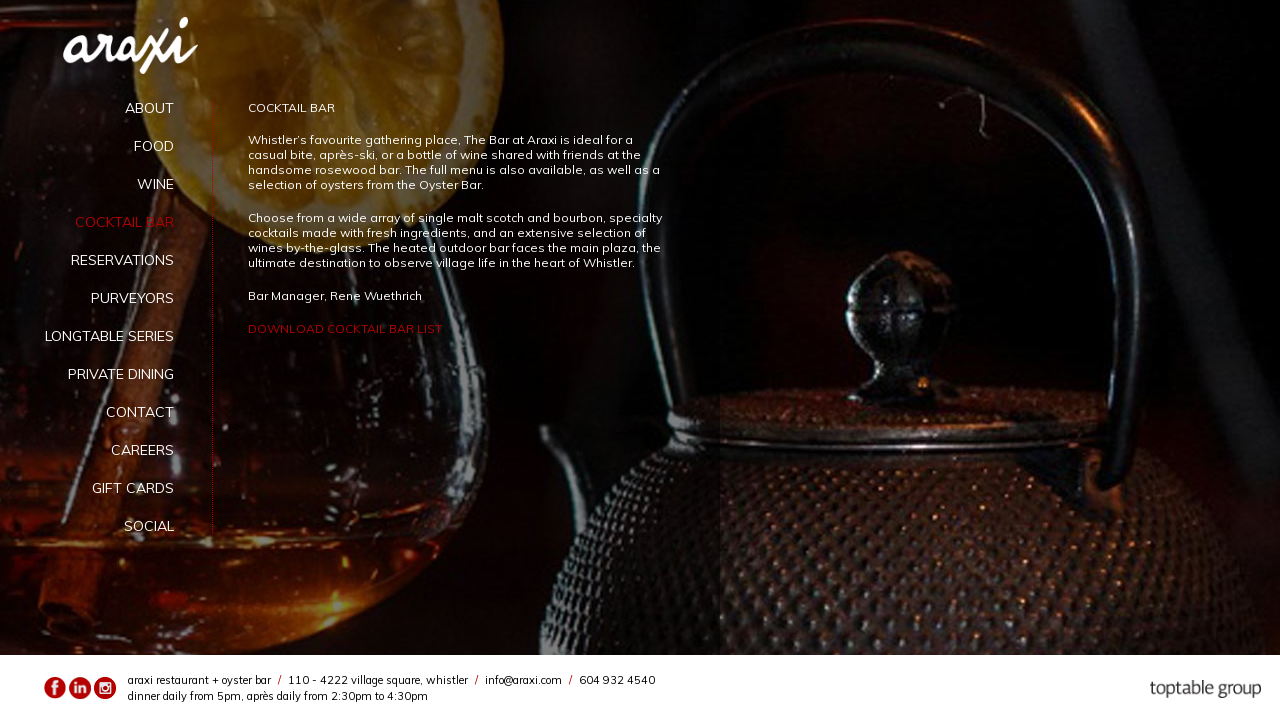

--- FILE ---
content_type: text/html; charset=UTF-8
request_url: https://araxi.com/cocktail-bar/
body_size: 4419
content:
<!DOCTYPE html PUBLIC "-//W3C//DTD XHTML 1.0 	Strict//EN" "http://www.w3.org/TR/xhtml1/DTD/xhtml1-strict.dtd">

<html xmlns="http://www.w3.org/1999/xhtml">

<head>

<link rel="shortcut icon" href="../favicon.ico" type="image/x-icon" />

<meta http-equiv="Content-Type" content="text/html; charset=utf-8">

<title>Cocktail Bar | Araxi Restaurant + Oyster Bar</title>

<meta name="viewport" content="width=device-width, initial-scale=1.0"><!-- enable for viewing to scale on iphone -->

<meta http-equiv="Lang" content="en"/>
<meta name="keywords" content="Best Cocktails Whistler, Classic cocktails whistler, Heated bar, cocktails, cocktail, cocktail bar, bar and lounge whistler, apres-ski"/>
<meta name="description" content="The Cocktail Bar at Araxi is a destination for both locals and visitors, and the best place to enjoy village life in the heart of Whistler."/>
<meta name="author" content="Toptable Group. HTML, PHP, CSS & JS by Daymarker Design Company"/>
<meta property="og:title" content="Araxi Restaurant + Bar"/>
<meta property="og:type" content="website"/>
<meta property="og:description" content="The Cocktail Bar at Araxi is a destination for both locals and visitors, and the best place to enjoy village life in the heart of Whistler."/>
<meta property="og:url" content="http://www.araxi.com"/>
<meta property="og:image" content="http://www.araxi.com/og_logo.png"/>

<!-- external stylesheets for index.html -->
<link href="../style.css" rel="stylesheet" type="text/css" media="screen" />
<link href="../css/fancybox.css" rel="stylesheet" type="text/css" media="screen" />
<link href="../css/supersized.css" rel="stylesheet" type="text/css" media="screen" />
<link href="../css/responsive.css" rel="stylesheet" type="text/css" media="screen" />


  
<link href='https://fonts.googleapis.com/css?family=Muli:300,400,300italic,400italic' rel='stylesheet' type='text/css'>
<script src="https://www.sevenrooms.com/reservations/embed.js"></script>

<!-- Google Analytics -->
<script type="text/javascript">

  var _gaq = _gaq || [];
  _gaq.push(['_setAccount', 'UA-6279918-2']);
  _gaq.push(['_trackPageview']);

  (function() {
    var ga = document.createElement('script'); ga.type = 'text/javascript'; ga.async = true;
    ga.src = ('https:' == document.location.protocol ? 'https://ssl' : 'http://www') + '.google-analytics.com/ga.js';
    var s = document.getElementsByTagName('script')[0]; s.parentNode.insertBefore(ga, s);
  })();

  
</script>
<!-- End of Google Analytics -->
<!-- Google Tag Manager -->
<script>(function(w,d,s,l,i){w[l]=w[l]||[];w[l].push({'gtm.start':
new Date().getTime(),event:'gtm.js'});var f=d.getElementsByTagName(s)[0],
j=d.createElement(s),dl=l!='dataLayer'?'&l='+l:'';j.async=true;j.src=
'https://www.googletagmanager.com/gtm.js?id='+i+dl;f.parentNode.insertBefore(j,f);
})(window,document,'script','dataLayer','GTM-WMJP98V');</script>
<!-- End Google Tag Manager -->

  
  
  
</head>

<body class="cocktail">
<!-- Google Tag Manager (noscript) -->
<noscript><iframe src="https://www.googletagmanager.com/ns.html?id=GTM-WMJP98V"
height="0" width="0" style="display:none;visibility:hidden"></iframe></noscript>
<!-- End Google Tag Manager (noscript) -->

	<ul id="mobile_bgs"><li class="cocktail"><img src="../img/bgs/sp_bg_cocktail.png"/></li></ul>

	<ul id="desktop_bgs"><li><img src="../img/bgs/bg_cocktail.jpg" alt="#"/></li></ul>
	
	<div class="opaque_overlay mobile_only"></div>

	<div id="container">

	<!-- includes #mobile_header into page -->
	<!-- SMARTPHONE DEVICES ONLY -->

<div id="mobile_header">

<div class="opaque overlay mobile_only"></div>

<ul id="mobile_nav_header">
		<li><a class="" href="../">Home</a></li>
<!--<li><a class="< ?php echo ( $current_page == "Food | " ? "active" : "")?>" href="https://araxi.com/pdf/Araxi_4Page_PrixFixeMenu_May 13_V2.pdf">Food</a></li>-->
    
		<li><a class="" href="https://araxi.com/food/" target="_blank" >Food</a></li>

		<li><a class="active" href="../cocktail-bar/">Cocktail Bar</a></li>
		<li><a class="" href="../longtable/">Longtable Series</a></li>
		<li><a class="" href="https://app-elb.pushoperations.com/ats/job-postings/fc699bd5-236e-4d0c-a11b-023f5438ff46?embed=false">Careers</a></li>
		
</ul>
<!-- /#mobile_nav_header -->

<div class="wrapper">

		<div class="brand mobile"><a href="../"><img src="../img/master/mobile_brand_araxi_black.png" alt="Araxi Logo"/></a></div>
							
		<ul id="mobile_nav_btn">	
			<li></li>										
			<li></li>	
			<li></li>
		</ul>
		<!-- /#mobile_nav_btn -->

</div>
<!-- /.wrapper -->
	
<div id="mobile_reservations"><a href="../reservations/">Reservations</a></div><!-- /#reservations -->	

</div>
<!-- /#mobile_header -->

<!-- SMARTPHONE DEVICES ONLY -->
		
	<!-- end of include #mobile_header -->				
							
	<!-- includes #header into page -->
	<div id="header">
					
		<div class="brand"><a href="../"><img src="../img/master/brand_araxi_white.png" alt="Araxi Logo"/></a></div>
						
</div>
<!-- /#header -->
	<!-- end of include #header -->			

	<div id="body">
			
		<!-- includes #main_nav into page -->
		
<ul id="nav">
    <li><a class="" href="../about/">About</a></li>
<!--<li><a class="< ? php echo ( $current_page == "Food | " ? "active" : "")?>" href="< ?php pathSetting( $page_level ); ?>food/">Food</a></li>-->
    <li><a class="" href="https://araxi.com/food/" >Food</a></li>
    <li><a class="" href="../wine/">Wine</a></li>
    <li><a class="active" href="../cocktail-bar/">Cocktail Bar</a></li>
    <li><a class="" href="../reservations/">Reservations</a></li>
    <li><a class="" href="../purveyors/">Purveyors</a></li>
    <li><a class="" href="../longtable/">Longtable Series</a></li>
    <li><a class="" href="../groups/">Private Dining</a></li>
    <li><a class="" href="../contact/">Contact</a></li>
    <li><a href="https://app-elb.pushoperations.com/ats/job-postings/fc699bd5-236e-4d0c-a11b-023f5438ff46"target="_new">Careers</a></li>
    <li><a href="https://toptable.ca/gift-cards/"target="_new">Gift Cards</a></li>
    <li><a class="" href="../social/">Social</a></li>
    <!---<li><a href="http://www.thecellarbyaraxi.com"target="_blank"><img src="https://araxi.com/img/cellar-nav-button.png" width="213px"></a></li>-->
</ul>
<!-- end of #nav -->
		<!-- end of include #main_nav -->	
			
		<div id="content">
		
				<h1>Cocktail Bar</h1>
			
				<p>Whistler’s favourite gathering place, The Bar at Araxi is ideal for a casual bite, après-ski, or a bottle of wine shared with friends at the handsome rosewood bar. The full menu is also available, as well as a selection of oysters from the Oyster Bar.</p>
				<p>Choose from a wide array of single malt scotch and bourbon, specialty cocktails made with fresh ingredients, and an extensive selection of wines by-the-glass. The heated outdoor bar faces the main plaza, the ultimate destination to observe village life in the heart of Whistler.</p>
				<p>Bar Manager, Rene Wuethrich</p>
				<p class="last"><a href="../pdf/Araxi_Bar_Menu_June24-2025.pdf" target="_blank">DOWNLOAD COCKTAIL BAR LIST</a></p>

		
			
		</div>
		<!-- /#content -->
			
	</div>
	<!-- end of #body -->

<div id="sticky_footer_push"></div>

</div>
<!-- end of #container -->





<!-- includes #footer into page -->
<div id="footer"> 

    <ul class="two columns clearfix">
    
        <li class="column left">      
        
            <ul id="social_media">
                <li><a href="https://www.facebook.com/AraxiRestaurant" target="_blank"><img src="../img/master/btn_facebook.png" alt="Facebook Icon" /></a></li>
                <li><a href="http://www.linkedin.com/company/araxi-restaurant-bar" target="_blank"><img src="../img/master/btn_linkedIn.png" alt="LinkedIn Icon" /></a></li>
                <li><a href="https://instagram.com/araxirestaurant" target="_blank"><img src="../img/master/btn_instagram.png" alt="Instagram Icon" /></a></li>
            </ul>
            <!-- /ul#social_media -->
            
            <ul id="contact_info">
              <li class="top"><a href="./">araxi restaurant + oyster bar</a><span class="spacer">/</span>110 - 4222 village square, whistler<span class="spacer">/</span><a href="/cdn-cgi/l/email-protection#076e696168476675667f6e2964686a"><span class="__cf_email__" data-cfemail="731a1d151c331201120b1a5d101c1e">[email&#160;protected]</span></a><span class="spacer">/</span>604 932 4540</li>
                <li class="bottom">dinner daily from 5pm, après daily from 2:30pm to 4:30pm<span class="spacer"></span><a href="http://toptable.ca/social/" target="_blank"></a></li>
            </ul>     
            <!-- /ul#contact_info -->                                    
          
        </li>
        <!-- /.column.left -->
        
        
        <li class="column right">
          
          <div class="brand"><a href="http://www.toptable.ca" target="_blank"><img src="../img/master/brand_toptable_black.png" alt="Toptable Group Logo"/></a></div>
  
        </li>
        <!-- /.column.right -->
                
    </ul>
    <!-- /.two.columns -->
    
</div>
<!-- /#footer -->
    
    
              
        
      


  





<!-- end of inlcude -->

<!-- includes #footer into page -->
<!-- SMARTPHONE DEVICES ONLY -->
<div id="mobile_footer">

    <ul id="mobile_contact_info">
        <li class="number"><a href="tel:6049324540">604 932 4540</a></li>
        <li class="email"><a href="/cdn-cgi/l/email-protection#234a4d454c634251425b4a0d404c4e"><span class="__cf_email__" data-cfemail="c5acaba3aa85a4b7a4bdaceba6aaa8">[email&#160;protected]</span></a></li>
        <li class="address"><a href="https://www.google.com/maps/preview#!q=Araxi+Restaurant+%2B+Bar%2C+Village+Square%2C+Whistler%2C+BC%2C+Canada&data=!4m15!2m14!1m13!1s0x54873cb355260f67%3A0x7bcff1f79b909083!3m8!1m3!1d37730028!2d-95.677068!3d37.0625!3m2!1i1604!2i1111!4f13.1!4m2!3d50.114964!4d-122.955984" target="_blank">110 - 4222 village square, whistler</a></li>
        <li class="google_maps"><a href="https://www.google.com/maps/preview#!q=Araxi+Restaurant+%2B+Bar%2C+Village+Square%2C+Whistler%2C+BC%2C+Canada&data=!4m15!2m14!1m13!1s0x54873cb355260f67%3A0x7bcff1f79b909083!3m8!1m3!1d37730028!2d-95.677068!3d37.0625!3m2!1i1604!2i1111!4f13.1!4m2!3d50.114964!4d-122.955984" target="_blank"><img src="../img/master/mobile_googleMaps_3.jpg" alt="Google Maps Screen Shot of Araxi Restaurant + Oyster Bar" /></a></li>
        <li>dinner daily from 5pm, après daily 2:30pm to 4:30pm</li>
       
        
    </ul>
    <!-- /#mobile_contact_info -->
    
    <div id="google_maps_mobile">
      
      
    </div>
    <!-- /#google_maps_mobile -->
    

    <ul id="mobile_nav_footer">
        <li><a class="" href="../">Home</a></li>
		<li><a class="" href="https://araxi.com/food/" target="_blank" >Food</a></li>

<!--<li><a class="< ?php echo ( $current_page == "Food- | " ? "active" : "")?>" href="https://araxi.com/pdf/Araxi_4Page_PrixFixeMenu_May 13_V2.pdf">Food</a></li>-->
        

        
        <li><a class="active" href="../cocktail-bar/">Cocktail Bar</a></li>
        <li><a class="" href="../longtable/">Longtable Series</a></li>
      <li><a class="" href="http://www.thecellarbyaraxi.com">The Cellar by Araxi</a></li>    
    </ul>
    <!-- /#mobile_nav_footer -->
            
    <ul id="mobile_social_media">
<!--        
        <li><a href="https://twitter.com/araxirestaurant" target="_blank"><img src="../img/master/mobile_btn_twitter.png" alt="Twitter Icon" /></a></li>
        <li><a href="http://www.youtube.com/toptablegroup" target="_blank"><img src="../img/master/mobile_btn_youtube.png" alt="YouTube Icon" /></a></li>
-->
        <li><a href="https://www.facebook.com/AraxiRestaurant" target="_blank"><img src="../img/master/mobile_btn_facebook.png" alt="Facebook Icon" /></a></li>
        <li><a href="http://www.linkedin.com/company/araxi-restaurant-bar" target="_blank"><img src="../img/master/mobile_btn_linkedIn.png" alt="LinkedIn Icon" /></a></li>
        <li><a href="https://instagram.com/araxirestaurant" target="_blank"><img src="../img/master/mobile_btn_instagram.png" alt="Instagram Icon" /></a></li>
    </ul>
    <!-- /#mobile_social_media -->

    <div class="brand"><a href="http://www.toptable.ca" target="_blank"><img src="../img/master/mobile_brand_toptable_black.png" alt="Toptable Group Logo"/></a></div><!-- end of .logo -->
    
</div>
<!-- /#mobile_footer -->  
<!-- SMARTPHONE DEVICES ONLY -->

                
                
                

    
    <!-- end of inlcude -->

<!-- includes external javascript files -->
<!-- external javascript files -->
<script data-cfasync="false" src="/cdn-cgi/scripts/5c5dd728/cloudflare-static/email-decode.min.js"></script><script type="text/javascript" src="../js/jquery-1.8.3.js"></script>
<script type="text/javascript" src="../js/jquery-ui-1.10.4.effects.only.js"></script>
<script type="text/javascript" src="../js/supersized.3.2.7.js"></script>
<script type="text/javascript" src="../js/jquery.fancybox.js"></script>
<script type="text/javascript" src="../js/instafeed.min.js"></script>

<script src="https://maps.googleapis.com/maps/api/js?key=AIzaSyDfLakCI7IaUXmWchSYb-bVqhcx6fDpQA0&v=3.exp&sensor=false"></script>


<!-- DDC custom javascript files -->
<script type="text/javascript" src="../js/jquery.custom.DDC.functions.js"></script>
<!-- end of inlcude -->


<script type="text/javascript">	

	window.onload=function() {

		customLoadAnimation(500);
			
	}// end of onload function
	
	// custom script for smartphone navigation toggle
	customMobileNavToggle("#mobile_nav_btn", "ul#mobile_nav_header");
	
	// triggers fancybox 
	jQuery(".fancybox").fancybox();
	
	// controls the menu system
	customMenuSwap(750);
	
	// controls the hover effects on the page 
	customHover("#header img", "0.6");
	customHover("#footer img", "0.6");
	
	
	//customFollowUsHover();
	
	//jQuery(".fancybox").fancybox();
	
	//customScrollTo();
		
	//jQuery(window).resize(function () {
	// do something as soon as the browser window resizes
				
	//});// end of onresize function


</script>



<script defer src="https://static.cloudflareinsights.com/beacon.min.js/vcd15cbe7772f49c399c6a5babf22c1241717689176015" integrity="sha512-ZpsOmlRQV6y907TI0dKBHq9Md29nnaEIPlkf84rnaERnq6zvWvPUqr2ft8M1aS28oN72PdrCzSjY4U6VaAw1EQ==" data-cf-beacon='{"version":"2024.11.0","token":"33fd3346368543e588db20642afe49fc","r":1,"server_timing":{"name":{"cfCacheStatus":true,"cfEdge":true,"cfExtPri":true,"cfL4":true,"cfOrigin":true,"cfSpeedBrain":true},"location_startswith":null}}' crossorigin="anonymous"></script>
</body>



</html>


--- FILE ---
content_type: text/css
request_url: https://araxi.com/style.css
body_size: 6408
content:
/*
-------------------------------------------------------------------------------------------------
-------------------------------------------------------------------------------------------------

Table of Contents

1.0 Reset
2.0 Master Layout
3.0 Typography 
4.0 Animations & CSS3 Effects

-------------------------------------------------------------------------------------------------
-------------------------------------------------------------------------------------------------
*/


/* 1.0 UNIVERSAL RESET 
-------------------------------------------------------------------------------------------------
-------------------------------------------------------------------------------------------------
*/

* {
  margin: 0px;
  padding: 0px;
  border: 0px;
}

html, body {
  height: 100%;
  -webkit-font-smoothing: subpixel-antialiased;
}

body {
  display: none;
}

html, body, div, span, applet, object, iframe, h1, h2, h3, h4, h5, h6, p, blockquote, pre, a, abbr, acronym, address, big, cite, code, del, dfn, em, img, ins, kbd, q, s, samp, small, strike, strong, sub, sup, tt, var, b, u, i, center, dl, dt, dd, ol, ul, li, fieldset, form, label, legend, table, caption, tbody, tfoot, thead, tr, th, td, article, aside, canvas, details, embed, figure, figcaption, footer, header, hgroup, menu, nav, output, ruby, section, summary, time, mark, audio, video {
  margin: 0px;
  padding: 0px;
  border: 0px;
}

/* HTML5 display-role reset for older browsers */
article, aside, details, figcaption, figure, footer, header, hgroup, menu, nav, section {
  display: block;
}

ol, ul, li {
  list-style: none;
  font-size: 0px;
}

blockquote, q {
  quotes: none;
}

blockquote:before, blockquote:after, q:before, q:after {
  content: '';
  content: none;
}

table {
  border-collapse: collapse;
  border-spacing: 0;
}
 
a, a:hover {
  text-decoration: none;
} 

.clearboth {
  clear: both;
}

.clearfix:after {
     visibility: hidden;
     display: block;
     font-size: 0;
     content: " ";
     clear: both;
     height: 0;
}

.clearfix { 
  display: inline-block;
}

/* start commented backslash hack \*/
* html .clearfix { height: 1%; }
.clearfix { display: block; }
/* close commented backslash hack */

div { 
  zoom: 1;
}

img {
  border: none;
  outline: none;
}

#footer img, #header img, .longtable_gallery img {
  width: 100%;
}

.inline_block {
  display: inline-block;
  vertical-align: top;
}

/* 2.0 MASTER LAYOUT
-------------------------------------------------------------------------------------------------
-------------------------------------------------------------------------------------------------
*/

html {
  background: #fff;
}

body {
  vertical-align: baseline;
}

#container {
  width: 720px;
  height: 100%;
  min-height: 100%;
  height: auto !important;
  margin: 0px 0px -65px 0px;
  /*background-image: url(./img/master/transparent_pixel_50.png) repeat repeat; */
  background: rgba(0,0,0,0.5);
}

#footer, #sticky_footer_push {
  height: 65px;
  min-width: 100%;
}

#header {
  display: block;
}

#content {
  width: 426px;
  height: auto;
  min-height: 406px;
  display: inline-block;
  vertical-align: top;
  padding: 0px 35px 25px 35px;
  margin-top: -1px;
}

#body {
  padding: 25px 0px 0px 0px;
}

.hr {
  min-height: 1px;
  margin: 0px auto;
}

#desktop_bgs li {
  position:fixed; 
  top:-50%; 
  left:-50%; 
  width:200%; 
  height:200%;
  z-index: -99999
}

#desktop_bgs li img {
  position:absolute; 
  top:0px; 
  left:0px; 
  right:0px; 
  bottom:0px; 
  margin:auto; 
  min-width:50%;
  min-height:50%;
  width: auto;
}


/* 
--------------------------------------------------
Header Master Styles
--------------------------------------------------
*/

/* STYLES FOR HEADER */

#header .brand {
  width: 135px;
  margin: 0px;
  padding: 17px 0px 0px 63px;  /* MUST BE PADDING */
}

#header .brand a {
  font-size: 10px;
  height: auto;
  line-height: 12px;
}

/*
--------------------------------------------------
Main Navigation Master Styles
--------------------------------------------------
*/

/* STYLES FOR NAVIGATION */

ul#nav {
  width: 174px;
  border-right: 1px dotted #B60000;
  padding: 0px 38px 0px 0px;
  margin: -2px 0px 0px 0px;
  display: inline-block;
  text-align: right;
  float: left;
}

ul#nav li {
  margin: 0px 0px 24px 0px;
  padding: 0px;
  font-size: 14px;
  line-height: 14px;
  text-transform: uppercase;
}

ul#nav li:last-child {
  margin-bottom: 0px;
}

ul#nav li a  {
  color: #FFF;
  text-decoration: none;
}

ul#nav li a:hover, ul#nav li a.active {
  color: #B60000;
  text-decoration: none;
}

/* 
--------------------------------------------------
Sub Navigation Master Styles
--------------------------------------------------
*/

ul#sub_nav {
  padding: 0px 0px 24px 0px;
  display: inline-block;
}

ul#sub_nav li {
  display: inline-block;
  margin: -30px 16px 0px 0px;
}

ul#sub_nav li:last-child {
  margin: 0px 0px 0px 0px;
}

ul#sub_nav li>a {
  color: #FFF;
  text-decoration: none;
  font-size: 14px;
}

ul#sub_nav li a:hover {
  color: #B60000;
  text-decoration: none;
}

ul#sub_nav .selected {
  color: #B60000;
  border-bottom: 1px dotted #B60000;
}

ul#sub_nav .hide {
  display: none;
}

/* 
--------------------------------------------------
Landing Page
--------------------------------------------------
*/

body.home #content {
  position: relative;
}

#seasonal {
  left: 500px;
  top: -18px;
  position: absolute;
  width: auto;
  height: auto;
  z-index: 10;
  text-align: center;
}

.red_boxes {
  width: 105px;
  margin: 0px 0px 10px 0px;
  padding: 18px;
  background: rgba(182,0,0,1);
  background: rgba(182,0,0,0.75);
}

.rednewsletter{
  width: 197px;
  height:80px;
  text-align:center;
  padding: 18px 8px 0px;

  background: rgba(157,153,99,1.0);
  position:absolute;
  margin-top:-98px;
  margin-left:0px;
  font-size:12px;
}
.rednewsletter:hover{
  cursor:pointer;
}

#seasonal h1 {
  font-size: 13px;
  line-height: 15px;
  font-weight: 400;
  margin: 0px 0px 4px 0px;
}

#seasonal p {
  font-size: 11px;
  line-height: 15px;
  font-weight: 400;
  margin: 0px;
}

#seasonal a {
  color: #fff;
}


#seasonal a:hover {
  color: #000;
}


/* 
--------------------------------------------------
Food Master Styles
--------------------------------------------------
*/

#food .ocean_wise p {
  font-size: 8px;
  display: inline-block;
  width: auto;
  padding: 6px 0px 0px 12px;
}

#food #cms_small_plates p:last-child {
  padding: 0px;
}

ul#menu .menu {
  padding: 0px 0px 0px 34px;
}

ul#menu #cms_thb.menu {
  padding: 0px 0px 18px 34px;
}


#menu h1, #menu h2 {
  font-size: 12px;
  line-height: 17px;
  font-weight: 400;
}

#menu h1 {
  text-transform: uppercase;
}

#menu p {
  font-size: 11px;
  font-weight: 400;
  line-height: 16px;
}

#large_plates p.first {
  margin: -18px 0px 18px 0px;
}

/******************************************/

/*** RAW BAR ***/

#raw_bar {
  
}

#raw_bar h2 {
  margin: 0px 0px 18px 0px;
  padding: 0px;
}

#raw_bar h2:last-child {
  margin: 0px 0px 0px 0px;
  padding: 0px;
}

#cms_rb, #cms_o, #cms_ss, #cms_cs {
  margin: 0px;
  padding: 0px;
}

#cms_cs h2 {
  margin: 0px;
}

/******************************************/

/*** SMALL PLATES ***/

#small_plates {
  
}

#small_plates h2 {
  margin: 0px;
  padding: 0px;
}

#small_plates h2:last-child {
  
}

#small_plates p {
  margin: 0px 0px 18px 0px;
  padding: 0px;
}


#cms_land, #cms_sea {
  margin: 0px;
  padding: 0px;
}


/******************************************/

/*** LARGE  PLATES ***/
#large_plates p:first-child {
  margin: -20px 0px 0px 0px;
}



/******************************************/
/*** MAIN  PLATES ***/
#main_plates {
  
}

#main_plates h2 {
  margin: 0px;
}

#main_plates h2:last-child {
  
}

#main_plates p {
  
}

#main_plates p:last-child {
  
}

/******************************************/

#desserts h2 {
  margin: 0px;
}


/******************************************/

#sunday_brunch h2 {
  margin: 0px;
}




body.food ul#sub_nav li a.active {
  color: #B60000;
  border-bottom: 1px dotted #B60000;
}








  ul.ocean_wise {
    display: block;
    width: 100%;
    margin: 0px 0px 40px 0px;
  }
    
  ul.ocean_wise li {
    display: inline-block;
    vertical-align: top;
  }
  
  ul.ocean_wise li.logo {
    width: 24px;
    padding: 0px;
  }
  
  ul.ocean_wise li.logo img {
    width: 100%;
  }
  
  
/* 
------------------------------------------------------------------------------
Oyster Bar Styles
------------------------------------------------------------------------------
*/  
  
body.oyster  #content {
}

/* 
------------------------------------------------------------------------------
Wine Styles
------------------------------------------------------------------------------
*/  

body.wine #content {
}

body.wine #content a {
  
  color: #B60000;
}

body.wine #content a:hover {
  text-decoration: underline;
  
}

/* 
------------------------------------------------------------------------------
Cocktail Bar Styles
------------------------------------------------------------------------------
*/

body.cocktail #content {
}
  
body.cocktail #content a{
  color: #B60000;
}
body.cocktail #content a:hover {
  text-decoration:underline;
}
/* 
------------------------------------------------------------------------------
Purveyors Styles
------------------------------------------------------------------------------
*/

body.purveyors #content {
}

/* 
------------------------------------------------------------------------------
Longtable Series Styles
------------------------------------------------------------------------------
*/

body.longtable #content {
}

body.longtable #content a{
  color: #B60000;
}
body.longtable #content a:hover{  
  text-decoration:underline;
}
/* 
------------------------------------------------------------------------------
Cornucopia Series Styles
------------------------------------------------------------------------------
*/

body.cornucopia #content {
}

body.cornucopia #content a{
  color: #B60000;
}
body.cornucopia #content a:hover{  
  text-decoration:underline;
}
/* 
------------------------------------------------------------------------------
About Styles
------------------------------------------------------------------------------
*/

ul.sub_nav.about {
  width: 100%;
  display: block;
  margin: -1px 0px 17px 0px;
  line-height:180%;
}

ul.sub_nav.about li {
  font-size: 14px;
  line-height: 12px;
  display: inline-block;
  margin-right: 19px;
}

ul.sub_nav.about li:last-child {
  margin-right: 0px;
}

ul.sub_nav.about li a {
  color: #fff;
  border-bottom: 1px dotted rgba(181,0,0,0);
}

ul.sub_nav.about li a.active {
  color: rgba(181,0,0,1);
  border-bottom: 1px dotted rgba(181,0,0,1);
}

ul.sub_nav.about li a:hover {
  color: rgba(181,0,0,1);
}


/* 
---------------------------------------
Team Styles
---------------------------------------
*/

ul#team li.team_member {
  border-bottom: 1px dotted white;
  padding: 21px 0px 18px 0px;
}

ul#team li.team_member:last-child {
  border-bottom: none;
  padding-bottom: 0px;
}

ul#team li.team_member:first-child {
  padding: 0px 0px 18px 0px;
}

  
ul#team .team_photo {
  width: 197px;
  padding: 0px 9px 0px 0px;
  float: left;
}  

ul#team .team_photo img {
  width: 100%;
}

ul#team li.team_member p:last-child {
  margin: 0px;
}

ul#team li.team_member h1 {
  font-size: 12px;
  line-height: 16px;
  font-weight: 400;
  margin-bottom: 2px;
}

ul#team li.team_member h2 {
  font-size: 12px;
  line-height: 16px;
  font-weight: 400;
  font-style: italic;
  margin-bottom: 18px;
}

ul#team li.team_member p {
  font-size: 12px;
  line-height: 16px;
  font-weight: 400;
}
  


/* 
---------------------------------------
Cookbook Styles
---------------------------------------
*/

body.cookbook #content {
  padding: 0px 0px 25px 35px;
  width: 451px;
}

body.cookbook .image {
  width: 195px;
  float: left;
  margin: 0px 0px 0px 0px;
  padding: 0px 9px 12px 0px;
}  

body.cookbook .image img {
  width: 100%;
}                                                                                            

body.cookbook ul.accolades {
  display: block;
  width: 100%;
  margin: 0px;
  padding: 0px;
}    

body.cookbook ul.accolades li.quote  {
  font-size: 12px;
  line-height: 16px;
  font-weight: 400;
  font-style: italic;
}

body.cookbook ul.accolades li.author {
  font-size: 12px;
  line-height: 12px;
  font-weight: 400;
  margin: 0px 0px 18px 0px;
}

body.cookbook p {
  
}

body.cookbook h1 {
  display: block;
}

/* 
---------------------------------------
Praise Styles
---------------------------------------
*/

body.praise ul.praise {
  width: 100%;
  display: block;
  margin: 0px;
  padding: 0px;
}

body.praise ul.praise li.award {
  font-size: 12px;
  font-style: italic;
  font-weight: 400;
  line-height: 12px;
}

body.praise ul.praise li.awarding_institute {
  font-size: 12px;
  font-weight: 400;
  line-height: 16px;
  margin-bottom: 18px;
}

body.praise ul.praise li.awarding_institute:last-child {
  margin-bottom: 0px;
}

/* 
---------------------------------------
Community Styles
---------------------------------------
*/

body.community ul#community li {
  font-size: 12px;
  line-height: 16px;
}

/* 
---------------------------------------
Gallery Styles
---------------------------------------
*/

body.gallery ul.gallery {
  width: 100%;
  display: block;
  margin: 0px;
  padding: 0px;
  text-align: center;
} 

body.gallery ul.gallery li.tbn {
  display: inline-block;
  vertical-align: top;
  width: 134px;  
  height: 134px;
  margin: 0px 0px 18px 0px;
}

body.gallery ul.gallery li.last {
  margin-bottom: 0px;
}

body.gallery #content {
  width: 445px;
  padding-right: 0px;
}

body.gallery ul.gallery li.tbn.left {
  float: left;
}

body.gallery ul.gallery li.tbn.right {
  float: right
}


body.gallery ul.gallery li.tbn img {
  width: 100%;
}
  
/* 
--------------------------------------------------
Longtable Series Master Styles
--------------------------------------------------
*/
  
ul.longtable_gallery {
  display: block;
  width: 100%;
  margin: 0px 0px 11px 0px;
  padding: 0px;
  text-align: center;
}

ul.longtable_gallery.last {
  padding: 0px 0px 20px 0px;
  margin: 0px;
}

ul.longtable_gallery li {
  margin: 0px;
  padding: 0px;
  display: inline-block;
  vertical-align: top;
  width: 30%;
  height: auto;
  /* -ms-filter: "progid:DXImageTransform.Microsoft.Alpha(Opacity=65)";
  filter: alpha(opacity=65);
  -moz-opacity: 0.65;
  -khtml-opacity: 0.65;
  opacity: .65;
  -webkit-transition: all .25s ease-out;
    -moz-transition: all .25s ease-out;
    -o-transition: all .25s ease-out;
    transition: all .25s ease-out;
    */
}

ul.longtable_gallery li.left {
  float: left;
} 

ul.longtable_gallery li.right{ 
  float: right;
}

/* 
--------------------------------------------------
Groups Master Styles
--------------------------------------------------
*/


body.groups #content {
}

body.groups #content a {
  
  color: white;
}

body.groups #content a:hover {
  
}
#content > ul.sub_nav.groups > li > a{
  color:#FFF;
}
#content > ul.sub_nav.groups > li > a:hover {
border-bottom: 1px dotted rgba(181,0,0,1);
text-decoration: none;
color: #B60000;
}


/* 
--------------------------------------------------
Community Master Styles
--------------------------------------------------
*/

ul#community {
  margin: 0px 0px 20px 0px;
}

/* 
--------------------------------------------------
Contact / Reservations Master Styles
--------------------------------------------------
*/

body.reservations #content .left {
  float: left;
  width: auto;
  margin: 0px 0px 3px 0px;
}

body.reservations #content .right{
  float: left;
  width: auto;
  margin: 0px 0px 5px 35px;
}

body.reservations #content .column {
  display: inline-block;
  vertical-align: top;
}

TB_closeAjaxWindow img {
  width: 21px;
  height: 21px;
}

body.reservations .column .OT_title {
  font-size: 13px;
  text-transform: capitalize;
}

body.contact #content .left.column, body.contact #content .right.column {
  float: left;
  width: auto;
}

body.contact #content .left.column {
  width: 160px;
}

body.contact  ul.contact_details.parking_info li {
  color: #fff;
}

body.contact #map-canvas, body.reservations #map-canvas  {
  display: block;
  width: 100%;
  height: 213px;
  margin-bottom: 18px;
}

body.reservations #map-canvas {
  margin-top: -10px;
}

body.reservations .btn.award {
  width: 100px;
  margin: 0px 0px 0px 0px;
}

body.reservations .btn.award img {
  width: 100%;
}
 
 
/* 
--------------------------------------------------
Social - Master
--------------------------------------------------
*/



/* 
------------------------
Social - Newsletter
------------------------
*/



.newsletter{
  width:100%;
  height:290px;
}
#mc_embed_signup {
  position: relative;
  
}


body.social #news_letter label {
  font-size: 12px;
  font-weight: normal;
  line-height: 14px;

}

#mc_embed_signup li.formLabel {
  margin: -1px 0px 0px 0px;
  padding: 0px 0px 0px 0px;
}

body.social #news_letter input {
  font-family: 'Lucida Grande';
  font-size: 11px;
  font-weight:normal;
  line-height: normal;
  padding: 3px;
  margin-bottom:5px;
}
body.social #news_letter input[type="submit"]{
  padding:3px 25px;
  margin-top:6px;
  color:#FFFFFF !important;
  background-color:rgba(182,0,0,0.75);
  font-size:12px;
  text-transform:uppercase;
}
body.mac-os.social #news_letter input[type="submit"]{
  margin-top:4px;
  padding:2px 25px 3px 25px;
}
body.mac-os.social.safari #news_letter input[type="submit"]{
  margin-top:7px;
}
body.mac-os.chrome.social #news_letter input[type="submit"]{
  margin-top:1px;
}
body.social #news_letter input[type="submit"]:hover{
  cursor:pointer;
}

#mce-FNAME, #mce-LNAME, #mce-EMAIL, #mce-MMERGE8, #mce-MMERGE5{

}

#news_letter .mc-field-group li {
  font-size: 12px;
  font-weight: normal;
  line-height: 16px;
}

#venue_checkboxes li {
  display: block;
}

.formType, .checkboxes {
  margin: 0px 0px 9px 0px;
}

.checkboxes label {
  margin: 0px 0px 0px 9px;
}

.checkboxes.topbox {
  margin-top: 2px;
}

.formType {
  
}

.checkboxes {
}

#news_letter .submit_button {
  margin: 0px;
  padding: 0px;
  position: absolute;
  bottom: 40px;
  right: 20px;
  height: 35px;
  width: 35px;
}

#news_letter .submit_button img {
  width: 100%;
}


  #mc_embed_signup{
    width:100%;
  
    
  }
  
  .mailchimp.left{
    float:left;
    margin-right:5px;
    width:120px;
  }
  .mailchimp.middle{
    width:120px;
    float:left;
    margin-left:5px;
  }
  
  .mailchimp.right{
    width:140px;
    float:right;
  }
  

  .mailchimp input[type="text"], .mailchimp input[type="email"]{
    margin-bottom:5px;

  }
  .mailchimp .birthday input[type="text"]{
    width:30px;
    margin-right:10px;
  }
  .mc-field-group{
    margin-bottom:15px;
    
  }
  body.social.chrome #news_letter input[type="submit"]{
    margin-top:2px;
  }
  body.chrome.mac-os .mc-field-group{
    margin-bottom:14px;
  }  
  .right .mc-field-group, body.chrome.mac-os .right .mc-field-group{
    margin-bottom:4px;
  }
  body.mac-os.safari .right .mc-field-group{
    margin-bottom:0px;
  }

/* 
------------------------
Social - Twitter
------------------------
*/

body.social #twitter_account, body.social #instagram_account {
  font-size: 12px;
  text-transform: lowercase;
}

body.social #live_twitter {
  margin: 0px 0px 18px 0px;
}

body.social .twtr-timeline { 
  margin: -11px 0px 0px 0px;
}

body.social .overflow_container {
  height: 290px;
  overflow: hidden;
  width: 100%;
}

body.social #live_twitter .customisable-border {
  border: 1px dotted #e8e8e8;
}

img.u-photo.avatar {
  width:  32px;
}


img.u-photo.avatar img {
  width: 100%;
}

a#twitter_account, a#instagram_account {
  
  color: #B60000;
}

a#twitter_account:hover, a#instagram_account:hover {
  color: #B60000;
  text-decoration:underline;
}

.twitter{
  padding-top:25px;
  padding-bottom:25px;
  border-top:1px dotted #FFF;

}
/* 
------------------------
Social - Events
------------------------
*/

body.social ul#events {
  width: 100%;
  display: block;
  margin: 0px 0px 0px 0px;
  padding: 8px 0px 0px 0px;
}

body.social ul#events li {
  width: 100%;
  color: #fff;
  font-size: 11px;
  line-height: 12px;
  display: block;
  padding: 9px 0px;
  border-bottom: 1px dotted #B60000;
}

body.social ul#events li:first-child {
  padding-top: 0px;
}

body.social ul#events li.coming_soon {
  border-bottom: none;
}

body.social ul#events li:last-child {
  border-bottom: none;
  padding-bottom: 0px;
}


body.social ul#events li span.spacer {
  display: inline-block;
  margin: 0px 5px;
}

body.social ul#events li a {
  color: #FFF;
  text-decoration:none;
}

body.social ul#events li a:hover {
  text-decoration:underline;
  color:#B60000;
}

.events{
  border-top:1px dotted #FFF;
  padding-top:25px;
  padding-bottom:25px;
}
/* 
------------------------
Social - Instagram Feed
------------------------
*/
.instagram{
  border-top:1px dotted #FFF;
  padding-top:25px;

}
#instafeed {
  display: block;
  width: 100%;
  height: auto;
  text-align: left;
  margin: 0px 0px 0px 0px;
}

#instafeed li.feed_items {
  width: 60px;
  height: 60px;
  margin: 0px 10px 10px 0px;
}

#instafeed li.feed_items:nth-child(4n) {

}

#instafeed li.feed_items:nth-child(5), #instafeed li.feed_items:nth-child(6), #instafeed li.feed_items:nth-child(7), #instafeed li.feed_items:nth-child(8) {

}

#instafeed li.feed_items img {
  width: 100%;
}

#instafeed li.feed_items:hover {
  -ms-filter: "progid:DXImageTransform.Microsoft.Alpha(Opacity=100)";
  filter: alpha(opacity=100);
  -moz-opacity: 1;
  -khtml-opacity: 1;
  opacity:1;
}


.hr.dotted.block {
  display: block;
  width: 100%;
  border-bottom: 1px dotted #fff;
  margin: 30px 0px;
}




/* 
--------------------------------------------------
Footer Master Styles
--------------------------------------------------
*/

#footer {
  background: #fff;
}

ul.two.columns {
  display: block;
}

ul.two.columns li.column {
  display: inline-block;
  vertical-align: top;
}

ul.two.columns li.column.left {
  float: left;
}

ul.two.columns li.column.right {
  float: right;
}

ul#social_media, ul#contact_info {
  display: inline-block;
  vertical-align: top;
  float: left;
}

ul#social_media {
  margin: 22px 0px 0px 44px;
}

ul#social_media li {
  display: inline-block;
  vertical-align: top;
  width: 22px;
  margin: 0px 3px 0px 0px;
}

ul#social_media li:last-child {
  margin: 0px;
}

ul#contact_info {
  margin: 19px 0px 0px 12px;
}

ul#contact_info li {
  display: block;
  width: 100%;
}

ul#contact_info li, ul#contact_info li a {
  font-size: 11px;
  line-height: 12px;
  color: #000;
}

ul#contact_info li.top {
  margin: 0px 0px 4px 0px;
}

ul#contact_info li a:hover {
  color: #B60000;
}

ul#contact_info span.spacer {
  color: #B60000;
  margin: 0px 7px;
}

#footer .brand {
  width: 111px;
  display: block;
  margin: 25px 19px 0px 0px;
}

#footer ul.two.columns li.column.right {
    display: none;
}



#footer, #footer ul.two.columns li.column.left {
  overflow: hidden;
}


body.social #body {
  position: relative;
}

body.social #content {

  top: 25px;
}

body.social ul#nav {
  margin-bottom: 225px;
}

/* 
----------------------------------------------
Social Styles
----------------------------------------------
*/

.twtr-widget { 
  margin: 0px;
  padding: 0px;
  height: auto;
  width: 100%;
  position:relative;
  font-family:font-family: 'Muli', Helvetica, Verdana, Arial;
  zoom:1;
  /*background: blue;*/
}

.twtr-fullscreen{font-size:220%!important;}

.twtr-fullscreen .twtr-new-results{_display:none!important;}

.twtr-inactive{display:none;}

.twtr-widget a img{border:0!important;}


/* sets styles for header of twitter container | IF NOT SET TO DISPLAY:NONE, MAIN CONTAINER ELEMENT WILL APPEAR TO HANG DOWN DUE TO BLOCKING */
.twtr-hd {
  display: none;
}

/* sets styles for twitter container */
.twtr-doc{
  height: 100%;
  width: 100%;
  text-align:left;
  font-weight: normal;
  -moz-border-radius:5px;
  -webkit-border-radius:5px;
  border-radius:5px;
}

/* sets styles for footer of twitter container */
.twtr-ft {
  display: none;
}

.twtr-bd{padding:0 1px;}

/* sets style of individual tweets */
.twtr-widget .twtr-tweet-wrap{
  height: auto;
  margin: 0px 0px 0px 0px;
  padding: 9px 0px 9px 0px;
  overflow: hidden;
  zoom:1;
}

.twtr-fullscreen .twtr-tweet-wrap{padding:20px;}

/* sets style for underline of tweets */
.twtr-widget .twtr-tweet {
  border-bottom: 1px dotted #B60000;
  overflow: hidden;
  zoom:1;
}

.twtr-widget-profile img.twtr-profile-img{display:block;float:left;width:31px;height:31px;border:0!important;}

.twtr-widget h3,.twtr-widget h4,.twtr-widget p{margin:0!important;padding:0!important;line-height:1.2!important;width:auto!important;}

.twtr-widget-profile h3,.twtr-widget-profile h4{margin:0 0 0 40px!important;}

.twtr-widget h3{font-size:11px!important;font-weight:normal!important;}

.twtr-widget h4{font-size:16px!important;}

.twtr-widget em,.twtr-widget .twtr-new-results{font-size:9px;font-style:normal;display:block;margin-top:2px;zoom:1;}

.twtr-widget .twtr-new-results{text-align:center;padding:3px;margin:0 auto -10px auto!important;display:block;position:relative;bottom:5px;line-height:.9;}

.twtr-results-inner{line-height:1;font-size:100%;padding:4px 0;position:relative;bottom:-2px;width:40%;margin:0 auto;z-index:2;text-align:center;}

.twtr-results-hr{width:100%;position:relative;z-index:1;height:1px;border-bottom:1px dotted #ddd;bottom:7px;background:none;overflow:hidden;}

.twtr-new-results span{position:relative;z-index:3;top:0;display:block;font-size:9px!important;}

.twtr-fullscreen .twtr-new-results span{font-size:24px!important;}

.twtr-hd{padding:10px;position:relative;zoom:1;overflow:hidden;}

.twtr-fullscreen .twtr-hd{height:0;padding:0;}

.twtr-timeline {
  -moz-border-radius:6px;
  -webkit-border-radius:6px;
  border-radius:6px;
  position:relative;
  overflow:hidden;
  z-index:2;
  height: auto;
  /*background: green;*/
}

.twtr-scroll .twtr-timeline{
  overflow-x:hidden;
  overflow-y:auto;
}

.twtr-widget .twtr-tweet:last-child{border-bottom-width:0;}

.twtr-ft{position:relative;}

.twtr-ft div{overflow:hidden;padding:10px;zoom:1;}

.twtr-ft span{float:right;text-align:right;}

.twtr-ft a{float:left;display:block;}

.twtr-ft a img{position:relative;top:2px;}

.twtr-ft span a{float:none;}

.twtr-avatar{width:40px;height:40px;float:left;overflow:hidden;display:block;}

.twtr-fullscreen .twtr-avatar{width:80px;height:80px;}

.twtr-img{height:25px;width:25px;}

.twtr-img img{width:30px;height:30px;}

.twtr-fullscreen .twtr-img img{width:72px;height:72px;}

.twtr-fullscreen a.twtr-join-conv{display:none;}

.twtr-tweet-text{margin-left:40px;}

.twtr-fullscreen .twtr-tweet-text{margin-left:90px;}

.twtr-popular{font-size:10px;padding:3px;-moz-border-radius:3px;-webkit-border-radius:3px;border-radius:3px;display:inline-block;margin-top:3px;opacity:.8;}

.twtr-doc a{text-decoration:none!important;}

.twtr-doc a:hover{text-decoration:underline!important;}


/* 
-------------------------
Landing Page Section
-------------------------
*/

body.wine .award.image {
  width: 50px;
  margin-top: -2px;
}

body.wine .award.image img {
  width: 100%;
}



/* 3.0 TYPOGRAPHY
-------------------------------------------------------------------------------------------------
-------------------------------------------------------------------------------------------------

Araxi Red  #FAAE4D
font-family:  'Muli', sans-serif;

*/

.light {
  font-weight: 100;
}

.bold {
  font-weight: 900;
}

.uppercase {
  text-transform: uppercase;
}

.italic {
  font-style: italic;
}

html {
  font-family: 'Muli', Helvetica, Arial, sans-serif;
  /* -webkit-font-smoothing: antialiased;
  font-smoothing: antialiased;*/
  color: #fff;
}

h1 {
  font-size: 12px;
  line-height: 12px;
  font-weight: 400;
  margin: 0px 0px 18px 0px;
  text-decoration: none;
  font-weight: normal;
  text-transform: uppercase;
}

h2 {
  
}

h3 {
  
}

p {
  font-size: 12px;
  font-weight: 400;
  margin: 0px 0px 18px 0px;
  text-decoration: none;
  font-weight: 400;
  text-transform: none;
}

h1.last, h2.last, h3.last, h4.last, p.last {
  margin: 0px;
  padding: 0px;
}


#content p a {
  color: #fff;
}


/* 
----------------------------------------------
Food Typography 
----------------------------------------------
*/

body.food #content {
  width: 430px;
  padding: 0px 30px 0px 35px;
}

ul.sub_nav.food {
  width: 100%;
  display: block;
  margin: -1px 0px 17px 0px;
}

ul.sub_nav.food li {
  font-size: 14px;
  line-height: 12px;
  display: inline-block;
  margin-right: 19px;
}

ul.sub_nav.food li:last-child {
  margin-right: 0px;
}

ul.sub_nav.food li a {
  color: #fff;
  border-bottom: 1px dotted rgba(181,0,0,0);
}
ul.sub_nav.food li a:hover{
  cursor:pointer;
}
ul.sub_nav.food li a.active {
  color: rgba(181,0,0,1);
  border-bottom: 1px dotted rgba(181,0,0,1);
}

ul#menu, ul#menu li.section {
  width: 100%;
}

ul#menu h1 {
  font-size: 12px;
  font-weight: 400;
  line-height: 16px;
  height: 16px;
}

ul#menu h2 {
  font-size: 12px;
  line-height: 16px;
}

ul#menu p {
  font-size: 11px;
  line-height: 15px;
}

ul.ocean_wise li.copy {
  font-size: 8px;
  width: auto;
  text-align: left;
  padding: 2px 0px 0px 12px;
}
  


/* 
----------------------------------------------
Wine Typography 
----------------------------------------------
*/

body.wine ul.awards {
  display: block;
  width: 100%;
  margin: 0px 0px 18px 0px;
}

body.wine ul.awards li {
  font-size: 12px;
  font-weight: 400;
  line-height: 140%;
}

body.wine ul.awards li.where {
  margin-bottom: 18px;
}

/* 
----------------------------------------------
Purveyors Typography 
----------------------------------------------
*/

ul#purveyors li {
  font-size: 12px;
  font-weight: 400;
  line-height: 140%;
}

/* 
----------------------------------------------
Groups Typography 
----------------------------------------------
*/

body.groups #container {
  background-image: url(./img/master/transparent_pixel_65.png) repeat repeat;
  background: rgba(0,0,0,0.65);
}

ul.sub_nav.groups {
  display: block;
  width: 100%;
  margin: 0px 0px 17px 0px;
}


ul.sub_nav.groups li {
  font-size: 14px;
  line-height: 12px;
  display: inline-block;
  margin-right: 19px;
}

ul.sub_nav.groups li a {
  color: #fff;
}

ul.sub_nav.groups li a:hover {
  color: #B60000;
}

/* 
----------------------------------------------
Contact Typography 
----------------------------------------------
*/

ul.contact_details {
  display: block;
  width: 100%;
  margin: 0px 0px 20px 0px;
}

ul.contact_details li {
  font-size: 12px;
  font-weight: normal;
  line-height: 140%;
} 

ul.contact_details li a {
  color: #B60000;
}

ul.contact_details li a:hover {
  text-decoration: underline;
}

body.contact ul.contact_details li a, body.reservations ul.contact_details li a  {
  
}



/* 4.0 ANIMATIONS & EFFECTS
-------------------------------------------------------------------------------------------------
-------------------------------------------------------------------------------------------------

Daymarker Yellow  #FAAE4D
Daymaker Grey    #4D4D4D

*/

.transparent_95 {
  -ms-filter: "progid:DXImageTransform.Microsoft.Alpha(Opacity=95)";
  filter: alpha(opacity=95);
  -moz-opacity: 0.95;
  -khtml-opacity: 0.95;
  opacity: 0.95;
}

.transparent_85 {
  -ms-filter: "progid:DXImageTransform.Microsoft.Alpha(Opacity=85)";
  filter: alpha(opacity=85);
  -moz-opacity: 0.85;
  -khtml-opacity: 0.85;
  opacity: 0.85;
}

.transparent_75 {
  -ms-filter: "progid:DXImageTransform.Microsoft.Alpha(Opacity=75)";
  filter: alpha(opacity=75);
  -moz-opacity: 0.75;
  -khtml-opacity: 0.75;
  opacity: 0.75;
}

.transparent_65 {
  -ms-filter: "progid:DXImageTransform.Microsoft.Alpha(Opacity=65)";
  filter: alpha(opacity=65);
  -moz-opacity: 0.65;
  -khtml-opacity: 0.65;
  opacity: 0.65;
}

.transparent_55 {
  -ms-filter: "progid:DXImageTransform.Microsoft.Alpha(Opacity=55)";
  filter: alpha(opacity=55);
  -moz-opacity: 0.55;
  -khtml-opacity: 0.55;
  opacity: 0.55;
}

.transparent_45 {
  -ms-filter: "progid:DXImageTransform.Microsoft.Alpha(Opacity=45)";
  filter: alpha(opacity=45);
  -moz-opacity: 0.45;
  -khtml-opacity: 0.45;
  opacity: 0.45;
}

.transparent_35 {
  -ms-filter: "progid:DXImageTransform.Microsoft.Alpha(Opacity=35)";
  filter: alpha(opacity=35);
  -moz-opacity: 0.35;
  -khtml-opacity: 0.35;
  opacity: 0.35;
}

.transparent_25 {
  -ms-filter: "progid:DXImageTransform.Microsoft.Alpha(Opacity=25)";
  filter: alpha(opacity=25);
  -moz-opacity: 0.25;
  -khtml-opacity: 0.25;
  opacity: 0.25;
}
 
.transparent_15 {
  -ms-filter: "progid:DXImageTransform.Microsoft.Alpha(Opacity=15)";
  filter: alpha(opacity=15);
  -moz-opacity: 0.15;
  -khtml-opacity: 0.15;
  opacity: 0.15;
}

.transparent_00 {
  -ms-filter: "progid:DXImageTransform.Microsoft.Alpha(Opacity=00)";
  filter: alpha(opacity=00);
  -moz-opacity: 0;
  -khtml-opacity: 0;
  opacity: 0;
}

.transition_99 {
  -moz-transition: all .99s ease-in-out;
  -webkit-transition: all .99s ease-in-out;
  -o-transition: all .99s ease-in-out;
  transition: all .99s ease-in-out;
}

.transition_66 {
  -moz-transition: all .66s ease-in-out;
  -webkit-transition: all .66s ease-in-out;
  -o-transition: all .66s ease-in-out;
  transition: all .66s ease-in-out;
}

.transition_33 {
  -moz-transition: all .33s ease-in-out;
  -webkit-transition: all .33s ease-in-out;
  -o-transition: all .33s ease-in-out;
  transition: all .33s ease-in-out;
}

.transition_22 {
  -moz-transition: all .22s ease-in-out;
  -webkit-transition: all .22s ease-in-out;
  -o-transition: all .22s ease-in-out;
  transition: all .22s ease-in-out;
}



/* 1024px and up */
@media only screen and ( min-width: 1120px ) { 
  
  #footer ul.two.columns li.column.right {
    display: inline-block;
  }
}


#purchase-button{
    background: rgba(182,0,0,0.75);
  padding: 7px 15px;
  color: #fff !important;
  cursor: pointer;
  text-transform: uppercase;
  font-size:12px;
  
  
}

#purchase-button:hover{
  text-decoration: none !important;
}
/* reservation button style */
#sr-res-root:hover{
	cursor:pointer;
	opacity:0.9;
}

.red-button{
	font-size: 16px;
    text-transform: uppercase;
    margin-top: 5px;
    margin-bottom: 25px;
    color: #FFF;
    background-color: #B60000;
    border: 0;
    padding: 10px 50px;
	display:inline-block;
	letter-spacing:1px;
	text-transform:uppercase;
}
.red-button:hover{
	opacity:0.9;
}
.opening h2{
	text-transform:uppercase;
	margin-bottom:20px;
	letter-spacing:1px;
}
.opening p{
	font-size:18px;
	letter-spacing:1px;
}
.opening{
	text-align:center;
}
.covid h2{
	margin-bottom:10px;
}

@media only screen and (min-device-width: 651px){
	#mobile_reservations{
		display:none;
	}
}
@media only screen and (max-device-width: 650px) and (min-device-width: 250px){
	.hideUnder600{
		display:none;
	}
	.content-logo{
		margin-top:100px;
	}
	.mobile-background{
		background:url('/img/Araxi_Apres_01_photocredit_Nora@NomNomYVR.jpg');
		background-size:cover;
	}
	body.home div#content{
		background-color:rgba(0,0,0,0.5);	
		border-top:4px solid #B60000;
	}
	.home div#body {
		padding-top:0;
	}

	body.home div#content{
		width:84%;
		padding:0 8%;
	}
	.red-button {
		padding: 10px 20px;
		font-size:14px;
	}
	#content.covid{
		background:url('/img/araxi_opening_background.jpg');
		background-size:cover;

	}
	.opening img{
		padding-top:70px;
		margin-bottom:10px!important;
	}
	.covid img{
		max-width:225px!important;
	}
	
	#content.covid h2{
		font-size:16px;
	}
	body.home #container{
		min-height:auto!important;
	}
	body.home div#content {
		margin-bottom:0!important;
	}
}


--- FILE ---
content_type: text/css
request_url: https://araxi.com/css/responsive.css
body_size: 2127
content:
#mobile_header, #mobile_bgs, #mobile_footer, div.opaque_overlay.mobile_only {
	display: none;
}


/* Styles for Smartphones 250px - 750px */
@media only screen and ( min-device-width: 250px ) and ( max-device-width: 650px ) {
	
	/*
	---------------------------------------------
	Smartphone Resets
	---------------------------------------------
	*/
	
	html {
		background: #000;
	}
	
	body {
		height: 100%;
	}
	
	div#header, ul#desktop_bgs, ul#nav, div#footer, ul.longtable_gallery, #sticky_footer_push, #seasonal, ul#supersized, body.contact #map-canvas, body.reservations #map-canvas {
		display: none;
	}
	
	#mobile_header, #mobile_bgs, #mobile_footer, div.opaque_overlay.mobile_only {
		display: block;
	}
	
	div#container, div#content, div.auto_height, div.padding, div#footer, #footer .left_col, ul#social_media, ul#social_media li, #footer .right_col, div#header div#mobile_brand {
		margin: 0px;
		padding: 0px;
		width: 100%;
	}
	
	div#container, div#header .brand.mobile, ul#mobile_nav_footer {
		display: block;
	}
	
	div#container {
		padding: 0px 0px 0px 0px;
		margin: 0px;
		position: relative;
		background: none;
	}
	
	div#content {
		min-height: 100px;
	}
	
	div#content, body.food #content {		
		width: 84%;
		margin: 0px auto 65px auto;
		position: relative;
		padding: 0px;
	}
	
	body.home div#content {
		margin-bottom: 140px;
		margin-bottom: 0;
	}
	
	#mobile_bgs {
		
	}
	
	#footer {
		height: auto;
	}
	
	#footer .left_col, #footer .right_col {
		float: none;
	}
	

	/*
	---------------------------------------------
	Smartphone Master Styles
	---------------------------------------------
	*/
	
	#mobile_footer {
		background: #fff;
	}
	
	.wrapper {
		width: 84%;
		margin: 0px auto;
		padding: 0px;
		position: relative;
	}
	
	div#mobile_header {
		background: #fff;
		position: relative;
	}
	#mobile_header .wrapper{
		height:70px;
	}
	div#header .wrapper {
		position: relative;
	}
	
	div#mobile_header .brand.mobile {
		width: 110px;
		padding: 12px 0px 8px 0px;
		margin: 0px auto;
	}
	
	
	div#mobile_header .brand.mobile img {
		width: 100%;
	}
	
	div#header div#mobile_brand img {
		width: 100%;
	}

	div.inset_top_shadow {
		width: 110%;
		margin: 0px -5%;
		height: 20px;
		display: block;
		 -webkit-box-shadow: inset 0px 5px 10px 1px #000000;
		 box-shadow: inset 0px 5px 10px 1px #000000;
		 background: #B60000;
	}

	ul#mobile_nav_btn {
		margin: 0px;
		padding: 9px;
		width: auto;
		height: auto;
		float: right;
		display: block;
		background: #fff;
		position: absolute;
		right: 0px;
		top: 15px;
		-moz-border-radius: 2px;
		-webkit-border-radius: 2px;
		border-radius: 2px; /* future proofing */
		-khtml-border-radius: 2px; /* for old Konqueror browsers */
	}
	
	ul#mobile_nav_btn:hover {
		cursor: pointer;
	}
	
	ul#mobile_nav_btn li {
		margin: 0px 0px 5px 0px;
		padding: 0px;
		display: block;
		background: #B60000;
		height: 5px;
		width: 27px;
		-moz-border-radius: 4px;
		-webkit-border-radius: 4px;
		border-radius: 4px; /* future proofing */
		-khtml-border-radius: 4px; /* for old Konqueror browsers */
	}
	
	ul#mobile_nav_btn li:last-child {
		margin-bottom: 0px;
	}

	ul#mobile_nav_header{
		background: #000000;
		width: 100%;
		text-align: center;
		margin: 0;
		visibility: hidden;
		position: absolute;
		opacity:0;
		-webkit-transition: visibility 300ms;
		transition:visibility 300ms;
	}
	ul#mobile_nav_footer {
		background: #000000;
		width: 100%;
		text-align: center;
		margin: 0;
		
		-webkit-transition: visibility 300ms;
		transition:visibility 300ms;
	}
	
	ul#mobile_nav_footer {
		margin: 0px;
		border-top: 1px solid #fff;
		border-bottom: 1px solid #fff;
	}
	
	ul#mobile_nav_footer li {
		/* border-bottom: 1px solid #e1e1e1; */
		background: #000;
	}
	
	ul#mobile_nav_footer li:last-child {
		border-bottom: none;
	}
	
	div#mobile_nav_wrapper {
		background: #fff;
		position: relative;
		padding: 0px 0px;
	}
	
	div#mobile_nav_wrapper div.inset {
		position: absolute;
		width: 100%;
		height: 15px;
		z-index: 999;
		display: none;
	}
	
	div.inset.top {
		top: 0px;
		background: url(../img/master/mobile_gradient_top.png) repeat-x top;
	}
	
	div.inset.bottom {
		bottom: 0px;
		background: url(../img/master/mobile_gradient_bottom.png) repeat-x bottom;
	}
	
		
	ul#mobile_nav_header.toggled{
		visibility: visible;
		position: relative;
		opacity:1;
	}

	ul#mobile_nav_footer li {
		padding: 18px 0px;
	}
	
	ul#mobile_nav_footer li:first-child {
		/* border-top: 1px solid #B60000; */
	}
	
	ul#mobile_nav_header li.active {
		background: #B60000;
	}
	
	ul#mobile_nav_footer li.active {
	}

	#mobile_reservations { 
		display: block;
		width: 100%;
		position: absolute;
		background: rgba(0,0,0,0.50);
		border-bottom: 1px solid #B60000;
		z-index: 1;
	}
	
	div#body {
		padding: 70px 0px 0px 0px;
	}
	
	body.food #body, body.home #body {
		position: relative;
	}
	
	body.home #mobile_bgs li {
		display: block;
	}
	
	div#body div.padding {
		width: 84%;
		margin: 0px auto;
	}
	
	div#footer {
		background: #fff;
		overflow: hidden;
	}
	
	ul#mobile_social_media {
		display: block;
		text-align: center;
		height: auto;
		background: #B60000;
	}
	
	ul#mobile_social_media li {
		display: inline-block;
		width: 36px;
		height: 36px;
		vertical-align: top;
		margin: 20px 10px;
	}
	
	ul#mobile_social_media li img {
		width: 100%;
	}

	ul#mobile_contact_info {
		background: #B60000;
		margin: 0px;
		padding: 20px 0px;
		display: block;
		width: 100%;
		text-align: center;
		border-top: 1px solid #fff;
	}
	
	ul#mobile_contact_info li {
		display: block;
	}
	
	ul#mobile_contact_info li.google_maps {
		padding: 10px;
		margin: 20px auto;
		width: 266px;
		border: 1px solid #fff;
	}
	
	ul#mobile_contact_info li.google_maps img {
		width: 100%;
	}
	
	#footer .right_col {
		display: block;
		width: 100%;
		height: auto;
		background: #fff;
	}
	
	#mobile_footer div.brand {
		display: block;
		width: 95px;
		margin: 0px auto;
		padding: 14px 0px 10px 0px;
	}
	
	#mobile_footer div.brand img {
		width: 100%;
	}
	
	#footer .right_col div.brand img {
		width: 100%;
	}
	
	div#mobile_open_table {
		width: 169px;
		margin: 0px auto;
		padding: 20px 0px;
		direction: block;
	}
	
	/*
	---------------------------------------------
	Smartphone Food Section
	---------------------------------------------
	*/
	
	ul#menu {
		width: 75%;
		margin: 0px auto;
	}
	
	ul#menu li h1 {
		font-size: 13px;
		line-height: 140%;
		text-transform: uppercase;
		font-weight: normal;
		margin: 0px 0px 18px 0px;
		padding: 0px;
	}
	
	ul#menu li h2, ul#menu li p {
		line-height: 140%;
		text-transform: none;
		font-weight: normal;
	}
	
	ul#menu li h2 {
		font-size: 14px;
	}
	
	ul#menu li p {
		font-size: 13px;
		margin: 0px 0px 20px 0px;
	}
			
	ul.sub_nav.food {
		width: 100%;
		display: block;
		margin: 0px auto 20px auto;
		padding: 0px;
	}
	
	ul.sub_nav.food li {
		display: inline-block;
		width: 45%;
		border: 1px solid rgba(181,0,0,0);		
		background: rgba(0,0,0,0.57);
		margin: 0px 0px 20px 0px;
		padding: 8px 0px 10px 0px;
		line-height: 12px;
	}
	
	ul.sub_nav.food li a {
		font-size: 13px;
	}
	
	ul.sub_nav.food li a.active {
		border: none;
		color: #fff;
	}
	
	ul#mobile_bgs {
		position: absolute;
		margin: 0px auto;
		width: 100%;
		height: 100%;
		display: block;
		z-index: -2;
		top: 67px;
	}
	
	div.opaque_overlay.mobile_only {
		position: fixed;
		display: block;
		width: 100%;
		height: 100%;
		background: rgba(0,0,0,0.65);
		z-index: -1;
		top: 0px;
	}

	ul#mobile_bgs li {
		width: 100%;
		height: 100%;
	}
		
	ul#mobile_bgs li img {
		width: 100%;
	}
	
	ul.sub_nav.food li.active a {
		color: #fff;
	}
	
	ul.sub_nav.food li.active {
		border: 1px solid rgba(181,0,0,1);
	}
	
	.padding_for_subNav {
		padding: 0px;
	}
	
	#food .menu {
		padding: 0px 0px 0px 0px;
	}
	
	ul#menu li.section {
		margin: 0px 0px 00px 0px;
	}
	
	#food ul li>h1, #food ul li h2 {
		font-size: 16px;
	}
	
	#food ul li h2 {
		font-size: 14px;
		margin: 0px 0px 2px 0px;
	}
	
	#food ul li p, #food #cms_small_plates p {
		font-size: 14px;
		margin: 0px 0px 25px 0px;
	}
	
	#food .menu:last-child {
		padding: 0px 0px 0px 0px;
	}
	
	/* #cms_o p, #cms_cs p, #food #cms_small_plates p, #cms_mp_land p {
		margin: 0px 0px 25px 0px;
	} */
	
	#food {
		width: 84%;
		margin-left: auto;
		margin-right: auto;
	}
	
	ul.ocean_wise {
		display: block;
		width: 100%;
		margin: 0px 0px 0px 0px;
	}
		
	li#large_plates ul.ocean_wise {
		margin-top: 20px;
	}
		
	ul.ocean_wise li {
		display: inline-block;
		vertical-align: top;
	}
	
	ul.ocean_wise li.logo {
		width: 30px;
		padding: 4px 6px 0px 0px;
	}
	
	ul.ocean_wise li.logo img {
		width: 100%;
	}
	
	ul.ocean_wise li.copy {
		font-size: 10px;
		line-height: 12px;
		width: 190px;
		text-align: left;
		padding: 0px 0px 0px 8px;
	}
	
	
	div#scroll_container_wrapper {
		width: 100%;
		margin: 0px auto;
		overflow: hidden;
		padding: 0px 0px 0px 0px;
	}

	div#scroll_container {
		height: 300px;
		width: 100%;
		overflow-x: hidden;
		overflow-y: scroll;
		padding: 5px 26px 0px 0px;
		/* background: rgba(255, 0, 0, 0.32); */
	}	
	
	ul#menu {
		width: 100%;
	}
	
	ul#menu .menu {
		padding: 0px;
	}
	
	/*
	---------------------------------------------
	Smartphone Cocktail Section
	---------------------------------------------
	*/
	
	body.cocktail #body {
		position: relative;
	}
	
	body.cocktail #mobile_bgs li {
		display: block;
	}
	
	/*
	---------------------------------------------
	Smartphone Longtable Section
	---------------------------------------------
	*/
	
	body.longtable #body {
		position: relative;
	}
	
	body.longtable #mobile_bgs li {
		display: block;
	}
	
	/*
	---------------------------------------------
	Rersvations Section
	---------------------------------------------
	*/
	
	body.reservations #content .left {
		width: auto;
		margin: 0px auto;
		float: none;
	}
	
	body.reservations #content .right, body.reservations #content #google_maps {
		display: none;
	}
	
	body.reservations #content .left.column, body.reservations #content .right.column {
		display: block;
		width: 100%;
		margin: 0px;
		padding: 0px;
		float: none;
	}
		
	body.reservations #content .right.column ul.contact_details {
		display: none;
	}
	
	body.reservations .btn.award, body.reservations .open_table_widget {
		display: inline-block;
		width: auto;
		margin: 0px auto;
	}
	
	body.reservations .open_table_widget {
		margin-bottom: 25px;
	}
	
	body.reservations .btn.award {
		width: 45%;
		margin-bottom: 25px;
	}
	
	/*
	---------------------------------------------
	Smartphone Typography
	---------------------------------------------
	*/
	
	body #content h1, body #content h2, body #content p {
		font-size: 14px;
		line-height: 140%;
		z-index: 9999;
	}
	
	div#body {
		text-align: center;
	}
	
	body.home #content p.last {
		margin: 0px 0px 0px 0px;
	}
	
	ul#mobile_nav_header li, ul#mobile_nav_footer li {
		font-size: 13px;
		line-height: 13px;
		padding: 22px 0px;
		display: block;
		width: 100%;
	}
	
	ul#mobile_nav_header a, ul#mobile_nav_footer a  {
		color: #fff;
		text-transform: uppercase;
		font-weight: 400;
	}
	
	ul#mobile_nav li.active a {
		color: #FFF;
	}
	
	ul#mobile_nav_footer li a {
		color: #fff;
	}
	
	ul#mobile_nav_footer a.active {
		color: #B60000;
	}
		
	#mobile_reservations {
		text-align: center;
		padding: 10px 0px;
	}
	
	#mobile_reservations a {
		font-size: 13px;
		line-height: 84%;
		color: #fff;
		text-transform: uppercase;
	}
	
	ul#mobile_contact_info li, ul#mobile_contact_info li a {
		font-size: 14px;
		color: #fff;
		line-height: 140%;
	}
	
	ul#mobile_contact_info li a, ul#mobile_contact_info li a:hover, ul#mobile_contact_info li a:active {
		color: #fff;
	}
	
	#content p a, #content p a:hover, #content p a:active {
		color: #fff;
		text-decoration: none;
	}
	
	#content p.desktop_only {
		display: none;
	}
	
	body.home #content h1 {
		margin-top: 10px;
	}
	
	ul#mobile_contact_info li.address, ul#mobile_contact_info li.number, ul#mobile_contact_info li.email {
		line-height: 170%;
	}
	
	body.reservations #content #OT_form h2.OT_subtitle {
		font-size: 8px;
	}	
	img.responsive{
		max-width:275px;
	}
}
/* end of  ( min-width: 250px ) and ( max-width: 650px ) */



/* 1024px and up */
@media only screen and ( min-width: 1120px ) { 
	
	#footer ul.two.columns li.column.right {
		display: inline-block;
	}
}




--- FILE ---
content_type: text/javascript
request_url: https://araxi.com/js/jquery.custom.DDC.functions.js
body_size: 1572
content:
/*
-------------------------------------------------------------------------------------------------
Daymarker Design Co. Custom Scripts
-------------------------------------------------------------------------------------------------
*/

//alert("file linked!");


/*
----------------------------------------------
Load Sequence for animation page
----------------------------------------------
*/

function customLoadAnimation(a) {

	jQuery("body").fadeIn(a);

}
// end of customLoadAnimation(a,b)




/*
----------------------------------------------
Load Sequence for all other pages
----------------------------------------------
*/

function customLoad(d) {
	// d is the time in miliseconds you wish to delay the function

	setTimeout(function() {
		jQuery("#loading").hide();
      	jQuery(".container_12").toggleClass("faded_in");
	}, d);
	
}
// customLoad(d)


/*
----------------------------------------------
Random image generator
----------------------------------------------
*/

function customRandom() {
	
	var gallery_random = jQuery("#random_image_gallery li");
	
	var random_item = Math.floor(Math.random()*gallery_random.length);
	
	jQuery("#random_image_gallery li").eq(random_item).show();

}
// customRandom()


/*
----------------------------------------------
Hover
----------------------------------------------
*/

function customHover(target, opacity) {

// Hide / Show disclaimer 
	jQuery(target).hover(function(){
		jQuery(this).stop(true, true).fadeTo("fast", opacity);
	},
	function(){
		jQuery(this).stop(true, true).fadeTo("fast", 1);
	});
}
// customHover()


/*
----------------------------------------------
Custom Menu Swap
----------------------------------------------
*/

function customMenuSwap(fadeInTime) {

		var window_width = jQuery(window).outerWidth();
		
		if ( ( window_width <= 750 ) ) {
			//alert("less than or equal to 750!");
			// do stuff while window width is less than 750px			
			jQuery("ul#menu li.section, ul#mobile_bgs li").hide();
			jQuery("ul#menu li.section").eq(0).fadeIn(fadeInTime);
			jQuery("ul#mobile_bgs li").eq(0).fadeIn(fadeInTime);
			jQuery(".sub_nav.food li a.active").parent("li").css("border", "1px solid rgba(181,0,0,1)");
			
		} else {
			//alert("greater than 750px!");
			// do stuff while window width is greater than 750px
			jQuery("ul#menu li.section, ul#desktop_bgs li").hide();
			jQuery("ul#menu li.section").eq(0).fadeIn(fadeInTime);
			jQuery("ul#desktop_bgs li").eq(0).fadeIn(fadeInTime);
		}
		
		//menu system
		jQuery(".sub_nav.food li a").click(function() {
			
			if ( ( window_width <= 750 ) ) {
			
					//hides all the menu items
					jQuery("ul#menu li.section, ul#mobile_bgs li").hide();
					jQuery(".sub_nav.food li").css("border", "1px solid rgba(181,0,0,0)");
					//removes 'active' class from entire submenu system
					jQuery(".sub_nav.food li a").removeClass("active");
					//adds 'active' class to clicked element 
					jQuery(this).addClass("active");
					jQuery(this).parent("li").css("border", "1px solid rgba(181,0,0,1)");
					//stores index of clicked item
					var list_index = jQuery(this).parent("li").index();
					jQuery("ul#menu li.section").eq(list_index).fadeIn(fadeInTime);
					jQuery("ul#mobile_bgs li").eq(list_index).fadeIn(fadeInTime);	
					
					
					
			} else {
			
					//hides all the menu items
					jQuery("ul#menu li.section, ul#desktop_bgs li").hide();
					//removes 'active' class from entire submenu system
					jQuery(".sub_nav.food li a").removeClass("active");
					//adds 'active' class to clicked element 
					jQuery(this).addClass("active");
					//stores index of clicked item
					var list_index = jQuery(this).parent("li").index();
					jQuery("ul#menu li.section").eq(list_index).fadeIn(fadeInTime);
					jQuery("ul#desktop_bgs li").eq(list_index).fadeIn(fadeInTime);
						
			} // end of if - else {}
			
			return false;
			
		});
		//click function					
}
// customMenuSwap()

/*
----------------------------------------------
Press Gallery
----------------------------------------------
*/

function customPressGallery() {

	// Variables 
	var gallery_size = jQuery("ul.gallery li").length;

	// Gallery initilazing 
	jQuery("ul.gallery li").hide();
	jQuery("ul.gallery li").first().fadeIn(1550, "swing");

	// Navigation buttons hover functions	
	jQuery("div.btn").hover(function(){
		//code for mouse enter
		jQuery(this).find(".top").stop(true, true).fadeOut(270, "swing");
		jQuery(this).find(".bottom").stop(true, true).fadeIn(270, "swing");
	}, 
	function(){
		//code for mouse leave
		jQuery(this).find(".bottom").stop(true, true).fadeOut(270, "swing");
		jQuery(this).find(".top").stop(true, true).fadeIn(270, "swing");
	});
	  
	
	
	// Navigation function     	
	jQuery("div.btn.right").click(function () {
		
		//alert("Clicked 'next'!");
		var current_image = jQuery("ul.gallery li.current");
		var next_image = current_image.next();
		if ( next_image.length == 0 ) {
			jQuery("ul.gallery li.current").hide();
			jQuery("ul.gallery li").removeClass("current");
			jQuery("ul.gallery li").first().fadeIn(270, "swing").addClass("current");
		} else {
			jQuery("ul.gallery li.current").hide();
			jQuery("ul.gallery li").removeClass("current");
			next_image.addClass("current");
			next_image.fadeIn(270, "swing");
		}
							
		return false;
					
	});// end of 'next' function
	
	
	// Navigation function     	
	jQuery("div.btn.left").click(function () {
		
		//alert("Clicked 'next'!");
		var current_image = jQuery("ul.gallery li.current");
		var prev_image = current_image.prev();
		if ( prev_image.length == 0 ) {
			jQuery("ul.gallery li.current").hide();
			jQuery("ul.gallery li").removeClass("current");
			jQuery("ul.gallery li").last().fadeIn(270, "swing").addClass("current");
		} else {
			jQuery("ul.gallery li.current").hide();
			jQuery("ul.gallery li").removeClass("current");
			prev_image.addClass("current");
			prev_image.fadeIn(270, "swing");
		}
							
		return false;
					
	});// end of 'next' function



	// Hide / Show disclaimer 
	jQuery("ul.gallery li").hover(function(){
		jQuery(this).find("div.disclaimer").stop(true, true).toggleClass( "visible" );
	},
	function(){
		jQuery(this).find("div.disclaimer").stop(true, true).toggleClass( "visible" );
	});
	
}
// end of customPressGallery() 




/*
----------------------------------------------
Smartphone Navigation & Setup
----------------------------------------------
*/

function customMobileNavToggle(x, y) {

	jQuery(x).click(function(){
		jQuery(y).toggleClass("toggled");
		jQuery("#mobile_nav_header li a.active").parent("li").css("background", "#B60000");
	});
	
}
// customMobileNavToggle()

function customMobileNavHeight() {

	var window_width = jQuery(window).outerWidth();
	if ( ( window_width <= 750 ) ) {
		var nav_height = jQuery("#mobile_nav_header").outerHeight();
		jQuery("#mobile_nav_header").css("margin-top", (-1)*nav_height);
	} else {
		return null;
	}
		

}
// customMobileNavToggle()


/*
----------------------------------------------
Smartphone Sub Navigation Setup
----------------------------------------------
*/

function customMobileSubNav() {
	
	// stores width of browswer window
	var window_width = jQuery(window).outerWidth();
		
	// checks to see if width of browswer widow is less than or equal to 750px	
	if ( ( window_width <= 750 ) ) {
	
		// sets the left and right column layout of the sub nav
		jQuery( ".sub_nav.food li" ).filter( ":even" ).css( "float","left" );
		jQuery( ".sub_nav.food li" ).filter( ":odd" ).css( "float","right" );
			
		// stores amount of list items there are	
		var list_size = jQuery(".sub_nav.food li").length;
		
		// checks to see if the amount of list items are even or odd
		if ( list_size % 2 == 0 ) {
			// list size is even
			jQuery( ".sub_nav.food li" ).eq(list_size - 1).css( "margin-bottom","0px" );
			jQuery( ".sub_nav.food li" ).eq(list_size - 2).css( "margin-bottom","0px" );
			
		} else if ( list_size % 2 != 0 ) {
			// list size is odd
			jQuery( ".sub_nav.food li" ).eq(list_size - 1).css({ "margin-bottom":"0px", "float":"none" });
			
		}// end of if - else
	}

	else {
		return null;
	}
	
}
// customMobileSubNav() 


/*
----------------------------------------------
Google Maps
----------------------------------------------
*/

function googleMaps() {

	function initialize() {
			var myLatlng = new google.maps.LatLng(50.11497, -122.95584);
			var mapOptions = {
				zoom: 18,
				center: myLatlng
			}
		  
			var map = new google.maps.Map(document.getElementById('map-canvas'), mapOptions);
			
			var marker = new google.maps.Marker({
			      position: myLatlng,
			      map: map,
			      title: 'Araxi Restaurant + Bar'
			});
	}
	
	google.maps.event.addDomListener(window, 'load', initialize);

}



